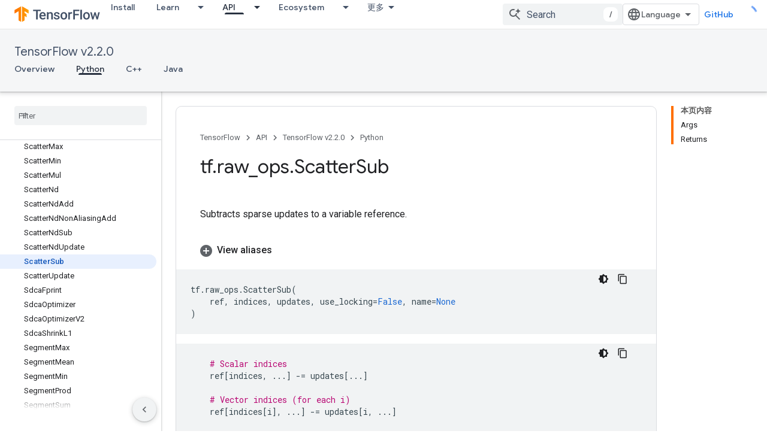

--- FILE ---
content_type: text/javascript
request_url: https://www.gstatic.cn/devrel-devsite/prod/v6dcfc5a6ab74baade852b535c8a876ff20ade102b870fd5f49da5da2dbf570bd/js/devsite_devsite_openid_user_module__zh_cn.js
body_size: -866
content:
(function(_ds){var window=this;var s5=async function(a){const b=await _ds.v(),c=await b.getStorage().get("wx-developer-profile","");if(c)try{let d;a.isNotificationPromotionDismissed=(d=JSON.parse(c).isNotificationPromotionDismissed)!=null?d:!1}catch(d){}await b.getStorage().set("wx-developer-profile","",JSON.stringify(a))},awa=async function(){const a=await (await _ds.v()).getStorage().get("wx-developer-profile","");if(a)try{return JSON.parse(a)}catch(b){}return null},t5=async function(){try{await (await _ds.v()).getStorage().remove("wx-developer-profile",
"")}catch(a){}};var u5=class{constructor(a){this.map={};this.j={};if(a)for(const [b,c]of Object.entries(a))this.put(b,c)}put(a,b){this.map[String(a)]=b;this.j[String(b)]=a}get(a){return this.map[String(a)]}remove(a){const b=this.map[String(a)];b!==void 0&&(delete this.map[String(a)],delete this.j[String(b)])}};new u5({"bazel.build":"bazel.google.cn","developer.android.com":"developer.android.google.cn","android.devsite.corp.google.com":"android-china.devsite.corp.google.com","developer.chrome.com":"developer.chrome.google.cn","chrome.devsite.corp.google.com":"chrome-china.devsite.corp.google.com","developers.google.com":"developers.google.cn","developers.devsite.corp.google.com":"developers-china.devsite.corp.google.com","dl.google.com":"googledownloads.cn","firebase.google.com":"firebase.google.cn","firebase.devsite.corp.google.com":"firebase-china.devsite.corp.google.com",
"openthread.io":"openthread.google.cn","openthread.devsite.corp.google.com":"openthread-china.devsite.corp.google.com","source.android.com":"source.android.google.cn","androidsource.devsite.corp.google.com":"androidsource-china.devsite.corp.google.com","web.dev":"web.developers.google.cn","web.devsite.corp.google.com":"web-china.devsite.corp.google.com","www.gstatic.com":"www.gstatic.cn","www.tensorflow.org":"tensorflow.google.cn","tensorflow.devsite.corp.google.com":"tensorflow-china.devsite.corp.google.com",
"codelabs.developers.google.com":"codelabs.developers.google.cn","codelabs.devsite.corp.google.com":"codelabs-china.devsite.corp.google.com"});var bwa=new u5({PROD:"developers.google.cn",STAGE:"developers-china.devsite.corp.google.com",TEST:"developers-china.test.devsite.corp.google.com"});var v5=(0,_ds.Vg)`https://developers.google.cn/`,cwa=(0,_ds.Vg)`https://developerprofiles-china.corp.google.com/`,dwa=new Map([[new Set([4,5,6,7,8,9,10,11,12,13,14,15,16,17,18,19,20]),"developers.google.com/profile/badges/china-dev-profile/io/2025"],[new Set([23,26]),"developers.google.com/profile/badges/events/community/devfest/2025/attendee"],[new Set([27,28,29,30,31]),"developers.google.com/profile/badges/china-dev-profile/cloud-summit/2026"]]),w5=function(a){let b;const c=(new URL(`https://${(b=
a.Zb())==null?void 0:_ds.z(b,16)}`)).pathname;let d,e,f,g;return{id:_ds.z(a,5),url:c,path:c,title:(g=a.getTitle())!=null?g:"",imageUrl:_ds.z(a,14),dateAwarded:(d=_ds.y(a,_ds.Su,16))==null?void 0:_ds.Tu(d).toISOString(),visibility:ewa(_ds.rk(a,10)),events:_ds.hk(a,_ds.mL,23,_ds.fk()).map(h=>{let k;return{title:h.getTitle(),awardingResource:_ds.z(h,2),dateAwarded:(k=_ds.y(h,_ds.Su,3))==null?void 0:_ds.Tu(k).toISOString()}}),complete:!(((e=a.Zb())==null?0:_ds.kL(e))&&((f=a.Zb())==null?0:_ds.kL(f).length)&&
!_ds.y(a,_ds.jL,15))}},ewa=function(a){switch(a){case 2:return"PUBLIC";case 1:return"PRIVATE";case 3:return"PROMOTED";default:return"VISIBILITY_UNKNOWN"}},fwa=function(a){const b=_ds.Xg(a.m,new Map([["embedded","true"]]));a=_ds.Yg(a.j,"login");a=_ds.Yg(a,"qrcode");return _ds.Xg(a,new Map([["redirect_uri",b.toString()]]))},x5=async function(a,b=new _ds.GN){b=await a.oa.Fa(b,{});const c=b.Fa(),d=await awa();if(!d)return b;if(!c)return await t5(),b;try{if((await fetch(`${a.j}/verifykey?key=${d==null?
void 0:d.key}`,{method:"POST",credentials:"include"})).status===200){var e=new _ds.RM;var f=_ds.B(e,1,d.nickname);var g=_ds.B(f,2,d.profileImageUrl);_ds.ik(c,5,g)}else await t5()}catch(h){await t5()}return b},gwa=async function(a){a=new URL(`${a.j}/get_profile_info`);a.searchParams.set("continue",_ds.C().href);_ds.wg(_ds.xg().location,_ds.ag(a.href))},hwa=async function(a,b=new _ds.lN,c){return await a.oa.createProfile(b,c?{["scene-id"]:c}:{})},iwa=async function(a,b){a=a.ma;return await _ds.vx(a.j,
a.m+"/$rpc/google.internal.developerprofiles.v1.badge.BadgeService/ListAward",b,{},_ds.saa)},jwa=async function(a,b,c){a=a.ma;b=await _ds.vx(a.j,a.m+"/$rpc/google.internal.developerprofiles.v1.badge.BadgeService/CreateAward",b,c?{["scene-id"]:c}:{},_ds.oaa);if(b==null?0:_ds.y(b,_ds.nL,4))c=w5(b==null?void 0:_ds.y(b,_ds.nL,4)),document.body.dispatchEvent(new CustomEvent("devsite-award-granted",{detail:{award:c},bubbles:!0}));return b},kwa=async function(a,b,c){var d=!1,e=Number(b),f=["developers.google.com/profile/badges/profile/created-profile"];
for(const [g,h]of dwa.entries()){const k=h;g.has(e)&&f.push(k)}for(const g of f)d=jwa,e=a,f=new _ds.qL,f=_ds.B(f,6,g),f=_ds.B(f,5,c),await d(e,f,b),d=!0;return d},lwa=async function(a,b,c){b=_ds.kba(_ds.jba(new _ds.HM,b),c.map(d=>{var e=new _ds.iba;return _ds.ik(e,1,d)}));await _ds.rba(a.ea,b)},mwa=async function(a,b,c){c=c.map(d=>`${b}/interests/${d}`);c=_ds.gba(_ds.fba(new _ds.FM,b),c);await _ds.sba(a.ea,c)},y5=async function(a){await t5();return await fetch(`${a.j}/logout`,{method:"POST",credentials:"include"})},
nwa=class{constructor(a="PROD"){const b={withCredentials:!0,fn:!1,jg:[]};this.platform=/micromessenger/.test(_ds.wa().toLowerCase())?"service_account":"web_app";a==="PROD"?(this.o=v5,this.appId=this.platform==="web_app"?"wxe2cd9a872e8b52a8":"wx263399913dbc4718"):(this.o=cwa,this.appId=this.platform==="web_app"?"wxf636c97f1e61cd02":"wxb08615d4072d2f2f");this.j=_ds.Yg(this.o,"wxapi");this.platform==="service_account"&&a!=="PROD"?(this.m=_ds.Yg(v5,"wxapi-staging"),this.m=_ds.Yg(this.m,"webhook"),this.m=
_ds.Yg(this.m,"login")):this.m=_ds.Yg(this.j,"login");this.oa=new _ds.KN(this.j.toString(),b);this.ea=new _ds.OM(this.j.toString(),b);this.ma=new _ds.eM(this.j.toString(),b);new _ds.CM(this.j.toString(),b)}async Od(a,b){let c,d;return((d=(c=await iwa(this,_ds.raa(_ds.qaa(new _ds.sL,a),b)))==null?void 0:c.cd())!=null?d:[]).map(e=>w5(e))}async og(a){if(!a.profileId)throw Error("Missing profile id");const b=`profiles/${a.profileId}`;var c;let d,e;const f=(e=(c=a.interestsDiff)==null?void 0:(d=c.interestsAdded)==
null?void 0:d.map(n=>{var r=new _ds.GM;r=_ds.B(r,1,`${b}/interests/${n}`);n=_ds.B(r,2,n);return _ds.Ik(n,3,1)}))!=null?e:[];let g,h,k;c=(k=(g=a.interestsDiff)==null?void 0:(h=g.interestsRejected)==null?void 0:h.map(n=>{var r=new _ds.GM;r=_ds.B(r,1,`${b}/interests/${n}`);n=_ds.B(r,2,n);return _ds.Ik(n,3,3)}))!=null?k:[];(f.length>0||c.length>0)&&await lwa(this,b,[...f,...c]);let l,m;((l=a.interestsDiff)==null?0:(m=l.interestsRemoved)==null?0:m.length)&&await mwa(this,b,a.interestsDiff.interestsRemoved)}};var z5=function(){return"devsite-openid-user"},owa=function(a){a.eventHandler.listen(document.body,["devsite-devprofile-created","devsite-devprofile-updated","devsite-saved-pages-displayed"],()=>{a.refresh()});a.eventHandler.listen(document.body,"click",()=>{a.dialogOpen=!1;a.ze=!1});a.eventHandler.listen(window,"message",async b=>{b=b.getBrowserEvent();let c;if((c=a.o)!=null&&c.o.toString().startsWith(b.origin)&&b.data&&a.zf===2)if(b.data.type==="wechat-qrcode-ready"){let d;(d=a.querySelector(".devsite-openid-user-login-qr-code-spinner"))==
null||d.setAttribute("hidden","")}else b.data.type==="wechat-login-success"&&(await s5({key:b.data.payload.key,nickname:b.data.payload.name,profileImageUrl:b.data.payload.img_url}),await A5(a))})},B5=function(a){if(!a.profile)return!1;let b,c;return((b=a.profile)==null?void 0:(c=_ds.y(b,_ds.zba,53))==null?void 0:_ds.rk(c,1))!==1},C5=function(a,b){a.ma&&(clearInterval(a.ma),a.ma=void 0);a.zf=b;a.Tr=a.zf!==0;b!==4||a.ma||(a.ma=setInterval(async()=>{try{let c,d;a.profile=(d=await ((c=a.o)==null?void 0:
x5(c)))==null?void 0:d.Fa();B5(a)||C5(a,0)}catch(c){}},1E3),setTimeout(()=>{clearInterval(a.ma)},1E4))},pwa=function(a){let b={id:"devsite-openid-user-gdp-signup-callout",title:"",body:(0,_ds.M)`<devsite-spinner size="32"></devsite-spinner>`,origin:"system",Me:_ds.ag(_ds.Do("/_static/images/google-developer-program-lockup.svg").href),Kg:"Google \u5f00\u53d1\u8005\u8ba1\u5212",qj:!0,Gf:()=>{C5(a,0)}};switch(a.zf){case 1:var c;if(((c=a.o)==null?void 0:c.platform)==="service_account"){C5(a,2);break}b=
Object.assign({},b,{title:"\u514d\u8d39\u52a0\u5165 Google \u5f00\u53d1\u8005\u8ba1\u5212",body:_ds.Tg("\u89e3\u9501\u4e2a\u6027\u5316\u4e3b\u9875\u3001\u6280\u80fd\u8ba4\u8bc1\u673a\u4f1a\u3001\u4fbf\u6377\u7684\u4e2a\u6027\u5316\u5185\u5bb9\u7ba1\u7406\u529f\u80fd\u3001\u6d3b\u52a8\u9080\u7ea6\uff0c\u4ee5\u53ca\u6700\u65b0\u7684\u4ea7\u54c1\u66f4\u65b0\u3002"),Uc:"\u5f00\u59cb",Ke:()=>{a.oa()}});break;case 2:let d;if(((d=a.o)==null?void 0:d.platform)==="service_account"){b=Object.assign({},b,{title:"\u514d\u8d39\u52a0\u5165 Google \u5f00\u53d1\u8005\u8ba1\u5212",
body:(0,_ds.M)`
              <p> ${"\u89e3\u9501\u4e2a\u6027\u5316\u4e3b\u9875\u3001\u6280\u80fd\u8ba4\u8bc1\u673a\u4f1a\u3001\u4fbf\u6377\u7684\u4e2a\u6027\u5316\u5185\u5bb9\u7ba1\u7406\u529f\u80fd\u3001\u6d3b\u52a8\u9080\u7ea6\uff0c\u4ee5\u53ca\u6700\u65b0\u7684\u4ea7\u54c1\u66f4\u65b0\u3002"} </p>
              <br />
              <p> ${"\u5982\u679c\u60a8\u662f\u65b0\u7528\u6237\uff0c\u7cfb\u7edf\u4f1a\u81ea\u52a8\u4e3a\u60a8\u521b\u5efa\u4e2a\u4eba\u8d44\u6599\u3002"} </p>
              <br />
              <p class="devsite-openid-user-gdp-tos">
                ${(0,_ds.gQ)(_ds.Tg('\u52a0\u5165 Google \u5f00\u53d1\u8005\u8ba1\u5212\u5373\u8868\u793a\u60a8\u540c\u610f<a class="content-policy" href="https://developers.google.cn/profile/content-policy">\u300a\u5185\u5bb9\u653f\u7b56\u300b</a>\u3002\u4f7f\u7528\u6b64\u670d\u52a1\u65f6\u987b\u9075\u5b88 Google \u7684<a href="https://policies.google.cn/terms">\u300a\u670d\u52a1\u6761\u6b3e\u300b</a>\u548c<a href="https://policies.google.cn/privacy">\u300a\u9690\u79c1\u6743\u653f\u7b56\u300b</a>\u3002\u60a8\u7684\u8d26\u53f7\u540d\u79f0\u4ee5\u53ca\u60a8\u9009\u62e9\u7684\u5174\u8da3\u5c06\u7528\u5728\u60a8\u7684 Google \u5f00\u53d1\u8005\u8ba1\u5212\u4e2a\u4eba\u8d44\u6599\u4e2d\u3002\u60a8\u7684\u540d\u79f0\u53ef\u80fd\u4f1a\u51fa\u73b0\u5728\u60a8\u4f5c\u51fa\u8d21\u732e\u7684\u5730\u65b9\u3002'))}
              </p>
            `,Uc:"\u767b\u5f55",Ke:()=>{var g=window.location,h=a.o,k=_ds.C();k.pathname="/profile/u/new";const l=new URL(h.m.toString());l.searchParams.set("platform",h.platform);l.searchParams.set("continue",k.href);k=new URL(h.platform==="service_account"?"https://open.weixin.qq.com/connect/oauth2/authorize?appid=&redirect_uri=&response_type=code&scope=snsapi_userinfo#wechat_redirect":"https://open.weixin.qq.com/connect/qrconnect?response_type=code&scope=snsapi_login");k.searchParams.set("appid",
h.appId);k.searchParams.set("redirect_uri",l.href);_ds.wg(g,_ds.ag(k.href))}});break}b=Object.assign({},b,{title:"\u626b\u63cf\u5373\u53ef\u901a\u8fc7\u5fae\u4fe1\u767b\u5f55/\u6ce8\u518c",body:(0,_ds.M)`
            <p> ${"\u5982\u679c\u60a8\u662f\u65b0\u7528\u6237\uff0c\u7cfb\u7edf\u4f1a\u81ea\u52a8\u4e3a\u60a8\u521b\u5efa\u4e2a\u4eba\u8d44\u6599\u3002"} </p>
            <div class="devsite-openid-user-login-qr-code-container">
              <devsite-spinner
                class="devsite-openid-user-login-qr-code-spinner"
                size="32">
              </devsite-spinner>
              <devsite-iframe>
                <iframe
                  src="${fwa(a.o)}"
                  scrolling="no">
                </iframe>
              </devsite-iframe>
            </div>
            <p class="devsite-openid-user-gdp-tos">
              ${(0,_ds.gQ)(_ds.Tg('\u52a0\u5165 Google \u5f00\u53d1\u8005\u8ba1\u5212\u5373\u8868\u793a\u60a8\u540c\u610f<a class="content-policy" href="https://developers.google.cn/profile/content-policy">\u300a\u5185\u5bb9\u653f\u7b56\u300b</a>\u3002\u4f7f\u7528\u6b64\u670d\u52a1\u65f6\u987b\u9075\u5b88 Google \u7684<a href="https://policies.google.cn/terms">\u300a\u670d\u52a1\u6761\u6b3e\u300b</a>\u548c<a href="https://policies.google.cn/privacy">\u300a\u9690\u79c1\u6743\u653f\u7b56\u300b</a>\u3002\u60a8\u7684\u8d26\u53f7\u540d\u79f0\u4ee5\u53ca\u60a8\u9009\u62e9\u7684\u5174\u8da3\u5c06\u7528\u5728\u60a8\u7684 Google \u5f00\u53d1\u8005\u8ba1\u5212\u4e2a\u4eba\u8d44\u6599\u4e2d\u3002\u60a8\u7684\u540d\u79f0\u53ef\u80fd\u4f1a\u51fa\u73b0\u5728\u60a8\u4f5c\u51fa\u8d21\u732e\u7684\u5730\u65b9\u3002'))}
            </p>
          `});break;case 4:let e;c=(e=a.o)==null?void 0:`${e.j}/qrcode?scene_id=${1}`;let f;b=Object.assign({},b,{title:"\u5f00\u542f\u901a\u77e5",body:(0,_ds.M)`
            <p> ${"\u53ca\u65f6\u83b7\u53d6\u4e2a\u6027\u5316\u5185\u5bb9\u3001\u6280\u80fd\u8ba4\u8bc1\u673a\u4f1a\u3001\u4e2a\u6027\u5316\u5185\u5bb9\u7ba1\u7406\u3001\u6d3b\u52a8\u9080\u8bf7\u548c\u6700\u65b0\u52a8\u6001\uff0c\u52a9\u4f60\u6301\u7eed\u521b\u65b0\u4e0e\u6210\u957f\u3002"} </p>
            <p> ${"\u5982\u9700\u63a5\u6536\u901a\u77e5\uff0c\u8bf7\u5173\u6ce8\u8c37\u6b4c\u5f00\u53d1\u8005\u670d\u52a1\u53f7\u3002"} </p>
            ${_ds.K(((f=a.o)==null?void 0:f.platform)==="service_account",()=>(0,_ds.M)`
                <p> ${"\u8bf7\u957f\u6309\u5e76\u626b\u63cf\u4e8c\u7ef4\u7801\u8fdb\u884c\u5173\u6ce8\u3002"} </p>
              `,()=>(0,_ds.M)`
                <p> ${"\u8bf7\u4f7f\u7528\u5fae\u4fe1\u626b\u63cf\u4e8c\u7ef4\u7801\u8fdb\u884c\u5173\u6ce8\u3002"} </p>
              `)}
            <div class="devsite-openid-user-service-account-qr-code-container">
              <img
                class="devsite-openid-user-service-account-qr-code"
                src="${c!=null?c:_ds.pA}" />
            </div>
            <p class="devsite-openid-user-notification-terms">
              ${(0,_ds.gQ)(_ds.Tg('\u4f7f\u7528\u6b64\u670d\u52a1\u5373\u8868\u793a\u60a8\u540c\u610f\u9075\u5b88\u6211\u4eec\u7684<a class="content-policy" href="https://developers.google.cn/profile/content-policy">\u300a\u5185\u5bb9\u653f\u7b56\u300b</a>\u548c<a href="https://policies.google.cn/terms">\u300aGoogle \u670d\u52a1\u6761\u6b3e\u300b</a>\u3002\u60a8\u5728\u6b64\u5904\u63d0\u4f9b\u7684\u4fe1\u606f\u53d7<a href="https://policies.google.cn/privacy">\u300aGoogle \u7684\u9690\u79c1\u6743\u653f\u7b56\u300b</a>\u7ea6\u675f\u3002'))}
            </p>
          `});break;case 5:b=Object.assign({},b,{title:"\u65e0\u6cd5\u4f7f\u7528\u5fae\u4fe1\u767b\u5f55",body:_ds.Tg("\u65e0\u6cd5\u4f7f\u7528\u5fae\u4fe1\u767b\u5f55\uff0c\u8bf7\u91cd\u8bd5\u3002"),Uc:"\u91cd\u8bd5",Ke:()=>{C5(a,1)}})}return(0,_ds.M)`
      <devsite-callout
        ${(0,_ds.eQ)(a.ea)}
        .callout=${b}></devsite-callout>
    `},D5=function(){return(0,_ds.M)` <devsite-spinner size="32"></devsite-spinner> `},qwa=function(a,b,c,d){return(0,_ds.M)`
      <div class="devsite-user-dialog-signin">
        <a
          href="#"
          class="devsite-user-dialog-toggle devsite-top-button"
          role="button"
          aria-label="Open account dialog"
          @click=${a.qa}>
          ${_ds.K(c!=="",()=>(0,_ds.M)`
              <img
                class="devsite-user-dialog-photo-thumbnail"
                src="${c}"
                fetchpriority="high"
                alt="" />
            `,()=>(0,_ds.M)`
              <span class="devsite-user-dialog-letter">${d}</span>
            `)}
        </a>
      </div>
      <div
        class="devsite-user-dialog"
        role="dialog"
        aria-modal="true"
        aria-label="Account Information"
        aria-hidden="true">
        <button class="devsite-user-dialog-exit" aria-label="Close menu">
          <svg width="22" height="22" viewBox="1 1 22 22">
            <path
              d="M19 6.41L17.59 5 12 10.59 6.41 5 5 6.41 10.59 12 5 17.59 6.41 19 12 13.41 17.59 19 19 17.59 13.41 12 19 6.41z"></path>
          </svg>
        </button>
        <div class="devsite-user-dialog-photo">
          ${_ds.K(c!=="",()=>(0,_ds.M)`
              <img
                class="devsite-user-dialog-photo-portrait"
                src="${c}"
                fetchpriority="high"
                alt="" />
            `,()=>(0,_ds.M)`
              <span class="devsite-user-dialog-letter">${d}</span>
            `)}
        </div>
        <div class="devsite-user-dialog-details">
          <div class="devsite-user-dialog-name">${"\u60a8\u597d\uff01"} ${b}!</div>
        </div>
        <div class="devsite-user-dialog-buttons">
          <a class="devsite-user-signout" @click=${a.signOut} target="_top">
            <svg height="24" viewBox="0 0 24 24" width="24">
              <path
                d="M17 7l-1.41 1.41L18.17 11H8v2h10.17l-2.58 2.58L17 17l5-5zM4 5h8V3H4c-1.1 0-2 .9-2 2v14c0 1.1.9 2 2 2h8v-2H4V5z"></path>
              <path d="M0 0h24v24H0z" fill="none"></path>
            </svg>
            ${"\u9000\u51fa"}
          </a>
        </div>
      </div>
    `},E5=function(a,b="/profile/u/me"){let c,d;return(d=(c=rwa(a,b))==null?void 0:c.toString())!=null?d:""},swa=async function(a){const b=_ds.C();try{let c;const d=await ((c=a.o)==null?void 0:x5(c,new _ds.GN));if(d==null?0:d.Fa())a.profile=d==null?void 0:d.Fa(),a.signedIn=!0,a.Ba({category:"devsite-openid-user",action:"signed-in with profile",label:b.pathname,nonInteraction:!0})}catch(c){if(c instanceof _ds.uL&&c.code===5)if(b.pathname.endsWith("new")||a.zf===3)a.Ba({category:"devsite-openid-user",
action:"signed-in without profile (in creation flow)",label:b.pathname,nonInteraction:!0}),a.signedIn=!0;else{a.Ba({category:"devsite-openid-user",action:"signed-in without profile (not in creation flow)",label:b.pathname,nonInteraction:!0});let d;await ((d=a.o)==null?void 0:y5(d))}else c instanceof _ds.uL&&c.code===16?a.Ba({category:"devsite-openid-user",action:"not signed-in",label:b.pathname,nonInteraction:!0}):a.Ba({category:"devsite-openid-user",action:"profile fetch failed",label:b.pathname,
nonInteraction:!0})}finally{document.body.dispatchEvent(new CustomEvent("devsite-signed-in-state-updated",{detail:{signedIn:a.signedIn},bubbles:!0}))}},A5=async function(a,b=!0){C5(a,3);await a.refresh();if(a.profile)C5(a,B5(a)?4:0);else if(b&&a.o)try{const g=await _ds.v(),h=_ds.C().searchParams.get("scene_id")||void 0;var c=new _ds.lN;var d=_ds.Ik(c,14,1);var e=g.getTenantId();var f=_ds.Ek(d,15,e);await hwa(a.o,f,h);await kwa(a.o,h,g.getLocale());await A5(a,!1)}catch(g){C5(a,5)}else C5(a,5)},rwa=
function(a,b="/profile/u/me"){if(!a.Qi)return _ds.ag(b);a=new URL(`https://${a.Qi}`);a.pathname=b;a.search=_ds.C().search;return _ds.ag(a.href)},F5=class extends _ds.bC{constructor(){super(["devsite-spinner","devsite-callout","devsite-iframe"]);this.dialogOpen=this.signedIn=!1;this.isLoading=!0;this.ze=!1;this.zf=0;this.Tr=!1;this.ea=new _ds.cQ;this.eventHandler=new _ds.u}Na(){return this}async connectedCallback(){super.connectedCallback();this.Rd||this.replaceChildren();const a=await _ds.v();this.o=
new nwa(a.getEnv());await this.refresh();owa(this);if(a.getTenantId()!==20&&a.getEnv()!=="DEV"){let b;this.Qi=(b=bwa.get(a.getEnv()))!=null?b:void 0}if(this.profile||_ds.C().pathname.endsWith("profile/u/new"))B5(this)?C5(this,4):C5(this,0);else{let b;C5(this,((b=this.o)==null?void 0:b.platform)==="service_account"?2:1)}}updated(a){super.updated(a);let b;if(this.ea.value&&((b=this.ea.value)==null||!b.open)){let c;(c=this.ea.value)==null||c.show()}}render(){return(0,_ds.M)` ${_ds.K(this.Tr,()=>pwa(this))}
    ${_ds.K(this.isLoading,()=>D5(),()=>{var a;a:if(this.profile){var b,c,d=((b=this.profile)==null?void 0:(c=_ds.oz(b))==null?void 0:c.getName())||"",e,f;b=((e=this.profile)==null?void 0:(f=_ds.oz(e))==null?void 0:_ds.z(f,2))||"";if(d===""){e=new URL(_ds.C());d=e.searchParams.get("key");b=e.searchParams.get("name");e=e.searchParams.get("img_url");e=b?{key:d,nickname:b,profileImageUrl:e,isNotificationPromotionDismissed:!1}:void 0;if(this.profile&&!e&&!_ds.C().searchParams.get("redirected")){(a=this.o)==
null||gwa(a);a=(0,_ds.M)``;break a}d=(e==null?void 0:e.nickname)||"\u5fae\u4fe1\u7528\u6237";b=(e==null?void 0:e.profileImageUrl)||"";this.profile&&e&&s5(e)}a=d.charAt(0)||"";this.profile?(e={visible:this.ze,show:this.ze},e=(0,_ds.M)`
      <div class="devsite-devprofile-wrapper ${(0,_ds.cz)({open:this.ze,show:this.signedIn})}">
        <button
          class="devsite-devprofile-button"
          aria-controls="devsite-devprofile-popout"
          aria-haspopup="true"
          aria-expanded="${this.ze}"
          data-tooltip="${"Google \u5f00\u53d1\u8005\u8d44\u6599"}"
          @click=${this.ra}>
          <svg
            width="4"
            height="16"
            viewBox="0 0 4 16"
            fill="none"
            xmlns="http://www.w3.org/2000/svg">
            <path
              fill-rule="evenodd"
              clip-rule="evenodd"
              d="M2 4C3.1 4 4 3.1 4 2C4 0.9 3.1 0 2 0C0.9 0 0 0.9 0 2C0 3.1 0.9 4 2 4ZM2 6C0.9 6 0 6.9 0 8C0 9.1 0.9 10 2 10C3.1 10 4 9.1 4 8C4 6.9 3.1 6 2 6ZM0 14C0 12.9 0.9 12 2 12C3.1 12 4 12.9 4 14C4 15.1 3.1 16 2 16C0.9 16 0 15.1 0 14Z" />
          </svg>
        </button>
        <div
          id="devsite-devprofile-popout"
          class="devsite-devprofile-popout ${(0,_ds.cz)(e)}"
          popup-type="view-profile"
          role="menu"
          aria-label="${"Google \u5f00\u53d1\u8005\u8d44\u6599"}">
          <div class="profile-links-header"> ${"Google \u5f00\u53d1\u8005\u8d44\u6599"} </div>
          <a
            href="${E5(this,"/profile/u/me/dashboard")}"
            class="profile-link gc-analytics-event"
            data-category="Site-Wide Custom Events"
            data-action="Profile Nav Entry Point"
            data-label="Dashboard Selected"
            role="menuitem">
            ${"\u4e2a\u4eba\u4e2d\u5fc3"}
          </a>
          <a
            href="${E5(this,"/profile/u/me/save-pages")}"
            class="profile-link gc-analytics-event"
            data-category="Site-Wide Custom Events"
            data-action="Profile Nav Entry Point"
            data-label="Saved Pages Selected"
            role="menuitem">
            ${"\u4fdd\u5b58\u7684\u9875\u9762"}
          </a>
          <a
            href="${E5(this,"/profile/u/me")}"
            class="profile-link gc-analytics-event"
            data-category="Site-Wide Custom Events"
            data-action="Profile Nav Entry Point"
            data-label="Profile Selected"
            role="menuitem">
            ${"\u4e2a\u4eba\u8d44\u6599"}
          </a>
          <a
            href="${E5(this,"/profile/u/me/settings")}"
            class="profile-link gc-analytics-event"
            data-category="Site-Wide Custom Events"
            data-action="Profile Nav Entry Point"
            data-label="Settings Selected"
            role="menuitem">
            ${"\u8bbe\u7f6e"}
          </a>
        </div>
      </div>
    `):e=(0,_ds.M)``;a=(0,_ds.M)`
      <div class="ogb-wrapper">
        ${e}
        ${qwa(this,d,b,a)}
      </div>
    `}else a=this.zf===3?D5():(0,_ds.M)`
      <div class="ogb-wrapper">
        <a
          id="devsite-signin-btn"
          class="devsite-user-signin button devsite-top-button"
          track-type="globalNav"
          track-name="signIn"
          track-metadata-eventdetail="nav"
          track-metadata-position="nav"
          @click=${this.oa}>
          ${"\u767b\u5f55"}
        </a>
      </div>
    `;return a})}`}qa(a){a.stopPropagation();a.preventDefault();this.ze=!1;this.dialogOpen=!this.dialogOpen}ra(a){a.stopPropagation();this.dialogOpen=!1;this.ze=!this.ze}async oa(){C5(this,2)}async refresh(){this.isLoading=!0;this.signedIn=!1;this.profile=void 0;await swa(this);this.isLoading=!1}async isSignedIn(){return this.signedIn}async signIn(){const a=await _ds.v();if(this.Qi){var b=new URL(`https://${this.Qi}/profile/u/me`);b.search=_ds.C().search;b.searchParams.set("continue",_ds.C().href);
return a.fetchPage(b.href)}await a.fetchPage("/profile/u/me")}async changeAccount(){throw Error("Unsupported");}async getAccountName(){throw Error("Unsupported");}async getAccountEmail(){throw Error("Unsupported");}async getAccountId(){throw Error("Unsupported");}async getAccessToken(){throw Error("Unsupported");}async signOut(){this.dialogOpen=!1;this.profile=void 0;this.signedIn=!1;let a;await ((a=this.o)==null?void 0:y5(a));await (await _ds.v()).reload()}};F5.prototype.getAccountId=F5.prototype.getAccountId;
F5.prototype.getAccountEmail=F5.prototype.getAccountEmail;F5.prototype.getAccountName=F5.prototype.getAccountName;F5.prototype.isSignedIn=F5.prototype.isSignedIn;F5.prototype.refresh=F5.prototype.refresh;F5.getTagName=z5;_ds.w([_ds.F({type:Boolean,La:!0,Aa:"signed-in"}),_ds.x("design:type",Object)],F5.prototype,"signedIn",void 0);_ds.w([_ds.F({type:Boolean,La:!0,Aa:"dialog--open"}),_ds.x("design:type",Object)],F5.prototype,"dialogOpen",void 0);
_ds.w([_ds.H(),_ds.x("design:type",Object)],F5.prototype,"isLoading",void 0);_ds.w([_ds.H(),_ds.x("design:type",Object)],F5.prototype,"ze",void 0);_ds.w([_ds.H(),_ds.x("design:type",Object)],F5.prototype,"zf",void 0);_ds.w([_ds.H(),_ds.x("design:type",Object)],F5.prototype,"Tr",void 0);_ds.w([_ds.H(),_ds.x("design:type",_ds.UM)],F5.prototype,"profile",void 0);_ds.w([_ds.H(),_ds.x("design:type",String)],F5.prototype,"Qi",void 0);try{customElements.define(z5(),F5)}catch(a){console.warn("Unrecognized DevSite custom element - DevsiteOpenidUser",a)};})(_ds_www);
